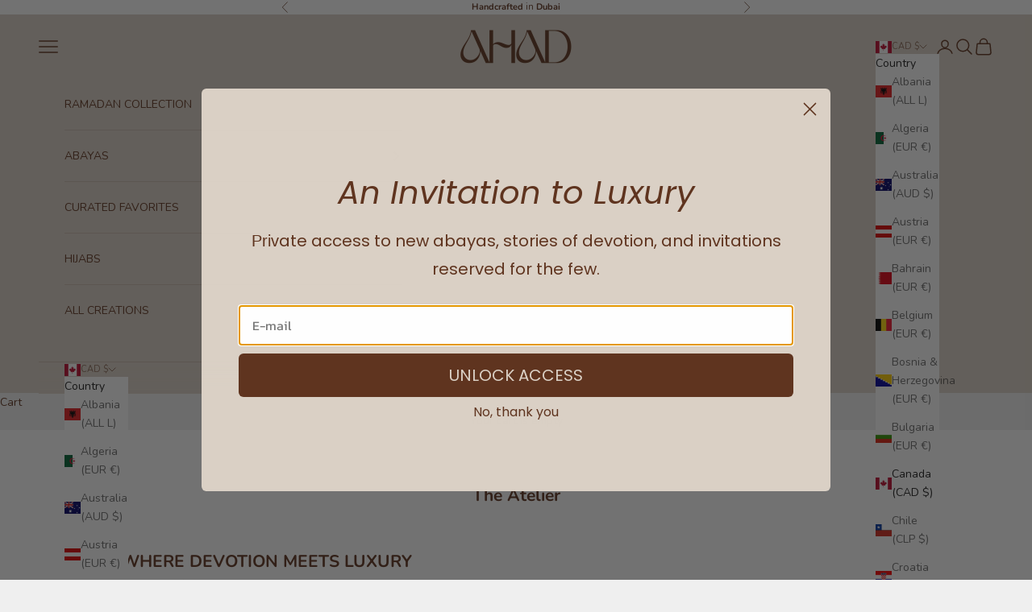

--- FILE ---
content_type: text/json
request_url: https://conf.config-security.com/model
body_size: 86
content:
{"title":"recommendation AI model (keras)","structure":"release_id=0x6f:21:40:5f:28:56:57:38:7f:7f:49:7b:47:48:40:26:25:7f:2d:25:69:76:28:4a:33:65:44:25:49;keras;yt56dajkeqhzmxsgtr9ojaot4c7jhwe0by1ft1y9fnh32gplz5qhyrgp5c2qifj63a7i73me","weights":"../weights/6f21405f.h5","biases":"../biases/6f21405f.h5"}